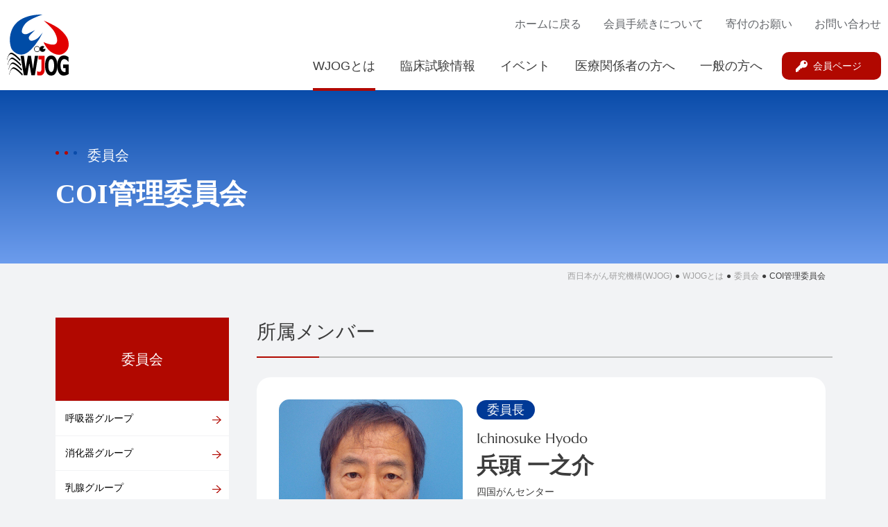

--- FILE ---
content_type: text/html; charset=UTF-8
request_url: https://www.wjog.jp/about/committee/coi/
body_size: 44580
content:

<!DOCTYPE html>
<html lang="ja">
<head>
	
<!-- Google tag (gtag.js) -->
<script async src="https://www.googletagmanager.com/gtag/js?id=G-FEESVP1VHQ"></script>
<script>
  window.dataLayer = window.dataLayer || [];
  function gtag(){dataLayer.push(arguments);}
  gtag('js', new Date());

  gtag('config', 'G-FEESVP1VHQ');
</script>	
		
<meta charset="utf-8">
<meta name="viewport" content="width=device-width, initial-scale=1">
<meta http-equiv="X-UA-Compatible" content="IE=edge" />
<meta name="format-detection" content="telephone=no">
<link rel="icon" href="https://www.wjog.jp/wp/wp-content/themes/wjog/libs/img/favicon.ico">
<link rel="apple-touch-icon" sizes="180x180" href="https://www.wjog.jp/wp/wp-content/themes/wjog/libs/img/apple-touch-icon.png">
<link href="https://unpkg.com/modern-css-reset/dist/reset.min.css" rel="stylesheet">
<link rel="stylesheet" href="https://use.typekit.net/cln5qfo.css">

<meta property="og:locale" content="ja_JP" />
<!-- OGP Other -->
<meta property="og:type" content="article"> 
<meta property="og:title" content="COI管理委員会">
<meta property="og:url" content="https://www.wjog.jp/about/committee/coi/">
<meta property="og:description" content="">
<meta name="description" content="">
<meta property="og:image" content="https://www.wjog.jp/wp/wp-content/themes/wjog/libs/img/ogp2023.png">
<meta name="twitter:card" content="summary_large_image">
<title>COI管理委員会 | 西日本がん研究機構(WJOG)</title>
<meta name='robots' content='max-image-preview:large' />
	<style>img:is([sizes="auto" i], [sizes^="auto," i]) { contain-intrinsic-size: 3000px 1500px }</style>
	<style id='classic-theme-styles-inline-css' type='text/css'>
/*! This file is auto-generated */
.wp-block-button__link{color:#fff;background-color:#32373c;border-radius:9999px;box-shadow:none;text-decoration:none;padding:calc(.667em + 2px) calc(1.333em + 2px);font-size:1.125em}.wp-block-file__button{background:#32373c;color:#fff;text-decoration:none}
</style>
<link rel='stylesheet' id='contact-form-7-css' href='https://www.wjog.jp/wp/wp-content/plugins/contact-form-7/includes/css/styles.css?ver=6.1.4' type='text/css' media='all' />
<link rel='stylesheet' id='reset-style-css' href='https://www.wjog.jp/wp/wp-content/themes/wjog/libs/css/reset.css?ver=4c80e0cb758e84f3455e73443eccff79' type='text/css' media='all' />
<link rel='stylesheet' id='theme-style-css' href='https://www.wjog.jp/wp/wp-content/themes/wjog/style.css?ver=4c80e0cb758e84f3455e73443eccff79' type='text/css' media='all' />
<link rel='stylesheet' id='scrollhintcss-css' href='https://unpkg.com/scroll-hint@1.1.10/css/scroll-hint.css?ver=4c80e0cb758e84f3455e73443eccff79' type='text/css' media='all' />
<link rel='stylesheet' id='wp-pagenavi-css' href='https://www.wjog.jp/wp/wp-content/plugins/wp-pagenavi/pagenavi-css.css?ver=2.70' type='text/css' media='all' />
<link rel='stylesheet' id='tablepress-default-css' href='https://www.wjog.jp/wp/wp-content/plugins/tablepress/css/build/default.css?ver=3.2.6' type='text/css' media='all' />
<script type="text/javascript" src="https://code.jquery.com/jquery-3.6.1.min.js?ver=4c80e0cb758e84f3455e73443eccff79" id="jquery-js"></script>
<script type="text/javascript" src="https://www.wjog.jp/wp/wp-content/themes/wjog/libs/js/script.js?ver=4c80e0cb758e84f3455e73443eccff79" id="script-js"></script>
<script type="text/javascript" src="https://unpkg.com/scroll-hint@1.1.2/js/scroll-hint.js?ver=4c80e0cb758e84f3455e73443eccff79" id="scrollHintjs-js"></script>
<script type="text/javascript" src="https://yubinbango.github.io/yubinbango/yubinbango.js?ver=4c80e0cb758e84f3455e73443eccff79" id="yubinbango-js"></script>
<link rel="canonical" href="https://www.wjog.jp/about/committee/coi/" />
<link rel="alternate" title="oEmbed (JSON)" type="application/json+oembed" href="https://www.wjog.jp/wp-json/oembed/1.0/embed?url=https%3A%2F%2Fwww.wjog.jp%2Fabout%2Fcommittee%2Fcoi%2F" />
<link rel="alternate" title="oEmbed (XML)" type="text/xml+oembed" href="https://www.wjog.jp/wp-json/oembed/1.0/embed?url=https%3A%2F%2Fwww.wjog.jp%2Fabout%2Fcommittee%2Fcoi%2F&#038;format=xml" />
</head>

<body id="top" class="wp-singular page-template page-template-committee-templete-new2 page-template-committee-templete-new2-php page page-id-19434 page-child parent-pageid-35 wp-theme-wjog  coi about-child">
	
<header>
	<div class="headerInner">
		<div class="logo">
			<a href="https://www.wjog.jp/" rel="home"><img src="https://www.wjog.jp/wp/wp-content/themes/wjog/libs/img/logo.svg" alt="logo"></a>
		</div>
		
		<div class="headerRight">
			<nav class="subNav">
				<ul><li id="menu-item-5301" class="menu-item menu-item-type-custom menu-item-object-custom menu-item-home menu-item-5301"><a href="https://www.wjog.jp/">ホームに戻る</a></li>
<li id="menu-item-177" class="menu-item menu-item-type-post_type menu-item-object-page menu-item-177"><a href="https://www.wjog.jp/entry/">会員手続きについて</a></li>
<li id="menu-item-184" class="menu-item menu-item-type-post_type menu-item-object-page menu-item-184"><a href="https://www.wjog.jp/donation-html/">寄付のお願い</a></li>
<li id="menu-item-288" class="menu-item menu-item-type-post_type menu-item-object-page menu-item-288"><a href="https://www.wjog.jp/contact/">お問い合わせ</a></li>
</ul>				<!-- 
								[gtranslate]								 -->
<!-- 				[gtranslate] -->
			</nav>	
			<nav class="pc mainNav">
				<ul class="nav"><li id="menu-item-128" class="menu-item menu-item-type-post_type menu-item-object-page current-page-ancestor menu-item-has-children menu-item-128"><a href="https://www.wjog.jp/about/">WJOGとは</a>
<ul class="sub-menu">
	<li id="menu-item-129" class="menu-item menu-item-type-post_type menu-item-object-page menu-item-129"><a href="https://www.wjog.jp/about/president/">理事長挨拶</a></li>
	<li id="menu-item-1395" class="menu-item menu-item-type-post_type menu-item-object-page menu-item-1395"><a href="https://www.wjog.jp/about/legend/">歴代の理事長</a></li>
	<li id="menu-item-130" class="menu-item menu-item-type-post_type menu-item-object-page menu-item-130"><a href="https://www.wjog.jp/about/history/">沿革</a></li>
	<li id="menu-item-131" class="menu-item menu-item-type-post_type menu-item-object-page menu-item-131"><a href="https://www.wjog.jp/about/organization/">組織図</a></li>
	<li id="menu-item-132" class="menu-item menu-item-type-post_type menu-item-object-page current-page-ancestor menu-item-132"><a href="https://www.wjog.jp/about/committee/">委員会</a></li>
	<li id="menu-item-1598" class="menu-item menu-item-type-post_type menu-item-object-page menu-item-1598"><a href="https://www.wjog.jp/about/young/">若手会</a></li>
	<li id="menu-item-142" class="menu-item menu-item-type-post_type menu-item-object-page menu-item-142"><a href="https://www.wjog.jp/about/official/">役員名簿</a></li>
	<li id="menu-item-1599" class="menu-item menu-item-type-post_type menu-item-object-page menu-item-1599"><a href="https://www.wjog.jp/about/articles-of-incorporation/">定款</a></li>
	<li id="menu-item-141" class="menu-item menu-item-type-post_type menu-item-object-page menu-item-141"><a href="https://www.wjog.jp/about/monograph-list/">業績</a></li>
	<li id="menu-item-3856" class="menu-item menu-item-type-post_type menu-item-object-page menu-item-3856"><a href="https://www.wjog.jp/about/business-report/">事業報告書</a></li>
	<li id="menu-item-143" class="menu-item menu-item-type-post_type menu-item-object-page menu-item-143"><a href="https://www.wjog.jp/about/wjog_coi/">組織COI状況</a></li>
	<li id="menu-item-144" class="menu-item menu-item-type-post_type menu-item-object-page menu-item-144"><a href="https://www.wjog.jp/about/hospitals-info/">参加施設情報</a></li>
</ul>
</li>
<li id="menu-item-165" class="menu-item menu-item-type-post_type menu-item-object-page menu-item-has-children menu-item-165"><a href="https://www.wjog.jp/studys/">臨床試験情報</a>
<ul class="sub-menu">
	<li id="menu-item-250" class="menu-item menu-item-type-post_type menu-item-object-page menu-item-250"><a href="https://www.wjog.jp/studys/study-list/">登録受付中の臨床試験</a></li>
	<li id="menu-item-544" class="menu-item menu-item-type-post_type menu-item-object-page menu-item-544"><a href="https://www.wjog.jp/studys/tracking/">登録受付終了の臨床試験</a></li>
	<li id="menu-item-3877" class="menu-item menu-item-type-post_type menu-item-object-page menu-item-3877"><a href="https://www.wjog.jp/studys/completed/">終了した臨床試験</a></li>
	<li id="menu-item-166" class="menu-item menu-item-type-post_type menu-item-object-page menu-item-166"><a href="https://www.wjog.jp/studys/investigator-initiated/">医師主導治験</a></li>
	<li id="menu-item-167" class="menu-item menu-item-type-post_type menu-item-object-page menu-item-167"><a href="https://www.wjog.jp/studys/study/">臨床試験告知事項（公開臨床試験）</a></li>
</ul>
</li>
<li id="menu-item-283" class="menu-item menu-item-type-post_type menu-item-object-page menu-item-has-children menu-item-283"><a href="https://www.wjog.jp/upcoming/">イベント</a>
<ul class="sub-menu">
	<li id="menu-item-5202" class="menu-item menu-item-type-custom menu-item-object-custom menu-item-5202"><a href="https://www.wjog.jp/upcoming/">開催予定のイベント</a></li>
	<li id="menu-item-176" class="menu-item menu-item-type-custom menu-item-object-custom menu-item-176"><a href="https://www.wjog.jp/upcoming/event/">過去の開催内容</a></li>
</ul>
</li>
<li id="menu-item-159" class="menu-item menu-item-type-post_type menu-item-object-page menu-item-has-children menu-item-159"><a href="https://www.wjog.jp/medical/">医療関係者の方へ</a>
<ul class="sub-menu">
	<li id="menu-item-160" class="menu-item menu-item-type-post_type menu-item-object-page menu-item-160"><a href="https://www.wjog.jp/medical/feature/">WJOGの特徴</a></li>
	<li id="menu-item-257" class="menu-item menu-item-type-post_type menu-item-object-page menu-item-257"><a href="https://www.wjog.jp/medical/achievements/">フロントランナーに聞く</a></li>
	<li id="menu-item-162" class="menu-item menu-item-type-post_type menu-item-object-page menu-item-162"><a href="https://www.wjog.jp/medical/how/">WJOGを通して臨床試験に関わる方法</a></li>
</ul>
</li>
<li id="menu-item-146" class="menu-item menu-item-type-post_type menu-item-object-page menu-item-has-children menu-item-146"><a href="https://www.wjog.jp/general/">一般の方へ</a>
<ul class="sub-menu">
	<li id="menu-item-147" class="menu-item menu-item-type-post_type menu-item-object-page menu-item-147"><a href="https://www.wjog.jp/general/clinical-trial/">臨床試験とは</a></li>
	<li id="menu-item-148" class="menu-item menu-item-type-post_type menu-item-object-page menu-item-148"><a href="https://www.wjog.jp/general/genomic-profiling/">がん遺伝子パネル検査について</a></li>
	<li id="menu-item-14911" class="menu-item menu-item-type-custom menu-item-object-custom menu-item-14911"><a href="https://www.wjog.jp/wp/clinical/library/">参考書籍</a></li>
	<li id="menu-item-252" class="menu-item menu-item-type-post_type menu-item-object-page menu-item-252"><a href="https://www.wjog.jp/general/voice/">患者さんの声</a></li>
	<li id="menu-item-150" class="menu-item menu-item-type-post_type menu-item-object-page menu-item-150"><a href="https://www.wjog.jp/general/faq/">よくあるご質問</a></li>
	<li id="menu-item-145" class="menu-item menu-item-type-post_type menu-item-object-page menu-item-145"><a href="https://www.wjog.jp/general/wjog_info/">WJOG通信</a></li>
</ul>
</li>
<li id="menu-item-151" class="btnGradiet key menu-item menu-item-type-post_type menu-item-object-page menu-item-has-children menu-item-151"><a href="https://www.wjog.jp/member/">会員ページ</a>
<ul class="sub-menu">
	<li id="menu-item-152" class="menu-item menu-item-type-post_type menu-item-object-page menu-item-152"><a href="https://www.wjog.jp/member/meeting/">会議日程</a></li>
	<li id="menu-item-153" class="menu-item menu-item-type-post_type menu-item-object-page menu-item-153"><a href="https://www.wjog.jp/member/wjog-study/">臨床試験情報</a></li>
	<li id="menu-item-154" class="menu-item menu-item-type-post_type menu-item-object-page menu-item-154"><a href="https://www.wjog.jp/member/activity_report/">活動報告書</a></li>
	<li id="menu-item-155" class="menu-item menu-item-type-post_type menu-item-object-page menu-item-155"><a href="https://www.wjog.jp/member/members/">会員名簿</a></li>
	<li id="menu-item-158" class="menu-item menu-item-type-post_type menu-item-object-page menu-item-158"><a href="https://www.wjog.jp/member/wjog-coi/">WJOG COI指針／組織COI管理規程</a></li>
</ul>
</li>
<li id="menu-item-191" class="sub menu-item menu-item-type-post_type menu-item-object-page menu-item-has-children menu-item-191"><a href="https://www.wjog.jp/entry/">会員手続きについて</a>
<ul class="sub-menu">
	<li id="menu-item-192" class="menu-item menu-item-type-post_type menu-item-object-page menu-item-192"><a href="https://www.wjog.jp/entry/admission/">入会にあたって</a></li>
	<li id="menu-item-195" class="menu-item menu-item-type-post_type menu-item-object-page menu-item-195"><a href="https://www.wjog.jp/entry/member_entry-change_address/">住所・所属変更手続き</a></li>
	<li id="menu-item-196" class="menu-item menu-item-type-post_type menu-item-object-page menu-item-196"><a href="https://www.wjog.jp/entry/member_entry2/">退会手続き</a></li>
	<li id="menu-item-197" class="menu-item menu-item-type-post_type menu-item-object-page menu-item-197"><a href="https://www.wjog.jp/entry/member_entry3/">休会・復会手続き</a></li>
</ul>
</li>
<li id="menu-item-190" class="sub menu-item menu-item-type-custom menu-item-object-custom menu-item-has-children menu-item-190"><a href="https://www.wjog.jp/category/news/">お知らせ</a>
<ul class="sub-menu">
	<li id="menu-item-188" class="submain menu-item menu-item-type-post_type menu-item-object-page menu-item-188"><a href="https://www.wjog.jp/donation-html/">寄付のお願い</a></li>
	<li id="menu-item-189" class="submain menu-item menu-item-type-post_type menu-item-object-page menu-item-189"><a href="https://www.wjog.jp/privacy_policy/">個人情報保護方針</a></li>
</ul>
</li>
<li id="menu-item-213" class="smonly menu-item menu-item-type-post_type menu-item-object-page menu-item-213"><a href="https://www.wjog.jp/donation-html/">寄付のお願い</a></li>
<li id="menu-item-212" class="smonly menu-item menu-item-type-post_type menu-item-object-page menu-item-212"><a href="https://www.wjog.jp/privacy_policy/">個人情報保護方針</a></li>
</ul>			</nav>
			<div class="member btnGradiet"><a href="/member/">会員ページ</a></div>
			<span class="btn">
				<span></span>
				<span></span>
				<span></span>
			</span>
		</div>
	</div>
	<div id="headerfixed">
		<div class="logo">
			<a href="https://www.wjog.jp/" rel="home"><img src="https://www.wjog.jp/wp/wp-content/themes/wjog/libs/img/logo.svg" alt="logo"></a>
		</div>
		<div class="innerBox">
			<div class="member btnGradiet"><a href="/member/">会員ページ</a></div>
			<span class="btn">
				<span></span>
				<span></span>
				<span></span>
			</span>
		</div>
	</div>
		<nav class="sm-tab mainNav">
			<ul class="smnav"><li id="menu-item-214" class="menu-item menu-item-type-post_type menu-item-object-page current-page-ancestor menu-item-214"><a href="https://www.wjog.jp/about/">WJOGとは</a></li>
<li id="menu-item-219" class="menu-item menu-item-type-post_type menu-item-object-page menu-item-219"><a href="https://www.wjog.jp/studys/">臨床試験情報</a></li>
<li id="menu-item-282" class="menu-item menu-item-type-post_type menu-item-object-page menu-item-282"><a href="https://www.wjog.jp/upcoming/">イベント</a></li>
<li id="menu-item-217" class="menu-item menu-item-type-post_type menu-item-object-page menu-item-217"><a href="https://www.wjog.jp/medical/">医療関係者の方へ</a></li>
<li id="menu-item-215" class="menu-item menu-item-type-post_type menu-item-object-page menu-item-215"><a href="https://www.wjog.jp/general/">一般の方へ</a></li>
<li id="menu-item-223" class="inner menu-item menu-item-type-custom menu-item-object-custom menu-item-has-children menu-item-223"><a>　</a>
<ul class="sub-menu">
	<li id="menu-item-216" class="menu-item menu-item-type-post_type menu-item-object-page menu-item-216"><a href="https://www.wjog.jp/entry/">会員手続きについて</a></li>
	<li id="menu-item-287" class="menu-item menu-item-type-post_type menu-item-object-page menu-item-287"><a href="https://www.wjog.jp/contact/">お問い合わせ</a></li>
	<li id="menu-item-218" class="menu-item menu-item-type-post_type menu-item-object-page menu-item-218"><a href="https://www.wjog.jp/donation-html/">寄付のお願い</a></li>
	<li id="menu-item-26242" class="menu-item menu-item-type-post_type menu-item-object-page menu-item-26242"><a href="https://www.wjog.jp/privacy_policy/">個人情報保護方針</a></li>
	<li id="menu-item-26243" class="menu-item menu-item-type-post_type menu-item-object-page menu-item-26243"><a href="https://www.wjog.jp/security_policy/">情報セキュリティ基本方針</a></li>
	<li id="menu-item-26244" class="menu-item menu-item-type-post_type menu-item-object-page menu-item-26244"><a href="https://www.wjog.jp/security_action/">SECURITY ACTION</a></li>
</ul>
</li>
</ul>			<!-- 
						[gtranslate]						-->
<!-- 			[gtranslate] -->
		</nav>
</header>
<main>
	<div class="pageTitle">
		<div class="contents">
			<div class="sub">
									委員会							</div>
			<h1>COI管理委員会</h1>
		</div>
	</div>

	<article class="contents">

		<div class="breadcrumbs" typeof="BreadcrumbList" vocab="https://schema.org/">
			<span property="itemListElement" typeof="ListItem"><a property="item" typeof="WebPage" title="西日本がん研究機構(WJOG)へ移動する" href="https://www.wjog.jp" class="home" ><span property="name">西日本がん研究機構(WJOG)</span></a><meta property="position" content="1"></span>&#9679;<span property="itemListElement" typeof="ListItem"><a property="item" typeof="WebPage" title="WJOGとはへ移動する" href="https://www.wjog.jp/about/" class="post post-page" ><span property="name">WJOGとは</span></a><meta property="position" content="2"></span>&#9679;<span property="itemListElement" typeof="ListItem"><a property="item" typeof="WebPage" title="委員会へ移動する" href="https://www.wjog.jp/about/committee/" class="post post-page" ><span property="name">委員会</span></a><meta property="position" content="3"></span>&#9679;<span property="itemListElement" typeof="ListItem"><span property="name" class="post post-page current-item">COI管理委員会</span><meta property="url" content="https://www.wjog.jp/about/committee/coi/"><meta property="position" content="4"></span>		</div>

		<div class="pageinner">
			<div class="flexbox">
				<aside class="sidebar">
					<!-- sidebar -->
<!--
<div class="sideTitle">WJOGとは</div>
<ul class="first">
	<li class="page_item page-item-9"><a href="https://www.wjog.jp/about/president/">理事長挨拶</a></li>
<li class="page_item page-item-1393"><a href="https://www.wjog.jp/about/legend/">歴代の理事長</a></li>
<li class="page_item page-item-11"><a href="https://www.wjog.jp/about/history/">沿革</a></li>
<li class="page_item page-item-13"><a href="https://www.wjog.jp/about/organization/">組織図</a></li>
<li class="page_item page-item-35 page_item_has_children current_page_ancestor current_page_parent"><a href="https://www.wjog.jp/about/committee/">委員会</a>
<ul class='children'>
	<li class="page_item page-item-19362"><a href="https://www.wjog.jp/about/committee/thoracic/">呼吸器グループ</a></li>
	<li class="page_item page-item-19438"><a href="https://www.wjog.jp/about/committee/digestive/">消化器グループ</a></li>
	<li class="page_item page-item-19416"><a href="https://www.wjog.jp/about/committee/breast/">乳腺グループ</a></li>
	<li class="page_item page-item-19418"><a href="https://www.wjog.jp/about/committee/basket/">バスケット委員会</a></li>
	<li class="page_item page-item-19420"><a href="https://www.wjog.jp/about/committee/radiation/">放射線治療委員会</a></li>
	<li class="page_item page-item-19422"><a href="https://www.wjog.jp/about/committee/protocol/">プロトコール評価委員会</a></li>
	<li class="page_item page-item-19424"><a href="https://www.wjog.jp/about/committee/education/">教育広報委員会</a></li>
	<li class="page_item page-item-19426"><a href="https://www.wjog.jp/about/committee/safety/">効果・安全性評価委員会</a></li>
	<li class="page_item page-item-19428"><a href="https://www.wjog.jp/about/committee/audit/">監査委員会</a></li>
	<li class="page_item page-item-19430"><a href="https://www.wjog.jp/about/committee/ethics/">倫理委員会</a></li>
	<li class="page_item page-item-19432"><a href="https://www.wjog.jp/about/committee/tr-bb/">TR/BB委員会</a></li>
	<li class="page_item page-item-19434 current_page_item"><a href="https://www.wjog.jp/about/committee/coi/" aria-current="page">COI管理委員会</a></li>
	<li class="page_item page-item-19436"><a href="https://www.wjog.jp/about/committee/organization-coi/">組織COI管理委員会</a></li>
</ul>
</li>
<li class="page_item page-item-1585 page_item_has_children"><a href="https://www.wjog.jp/about/young/">若手会</a>
<ul class='children'>
	<li class="page_item page-item-19440"><a href="https://www.wjog.jp/about/young/wing/">呼吸器グループ若手会「WING」</a></li>
	<li class="page_item page-item-19442"><a href="https://www.wjog.jp/about/young/flag/">消化器グループ若手会「FLAG」</a></li>
	<li class="page_item page-item-19444"><a href="https://www.wjog.jp/about/young/bright/">乳腺グループ若手会「BRIGHT」</a></li>
</ul>
</li>
<li class="page_item page-item-19"><a href="https://www.wjog.jp/about/official/">役員名簿</a></li>
<li class="page_item page-item-1587"><a href="https://www.wjog.jp/about/articles-of-incorporation/">定款</a></li>
<li class="page_item page-item-15"><a href="https://www.wjog.jp/about/monograph-list/">業績</a></li>
<li class="page_item page-item-3853"><a href="https://www.wjog.jp/about/business-report/">事業報告書</a></li>
<li class="page_item page-item-21"><a href="https://www.wjog.jp/about/wjog_coi/">組織COI状況</a></li>
<li class="page_item page-item-23 page_item_has_children"><a href="https://www.wjog.jp/about/hospitals-info/">参加施設情報</a>
<ul class='children'>
	<li class="page_item page-item-5183"><a href="https://www.wjog.jp/about/hospitals-info/hospitals-lists/">参加施設一覧</a></li>
	<li class="page_item page-item-361"><a href="https://www.wjog.jp/about/hospitals-info/hospitals-rule/">グループ運営規程</a></li>
	<li class="page_item page-item-363"><a href="https://www.wjog.jp/about/hospitals-info/hospitals-flow/">新規施設登録手続きについて</a></li>
	<li class="page_item page-item-365"><a href="https://www.wjog.jp/about/hospitals-info/hospitals-form/">施設登録情報変更手続き</a></li>
</ul>
</li>
</ul>
-->
<div class="sideTitle">委員会</div>
<ul class="first">
<li ><a href="https://www.wjog.jp/about/committee/thoracic/">呼吸器グループ</a></li>
<li ><a href="https://www.wjog.jp/about/committee/digestive/">消化器グループ</a></li>
<li ><a href="https://www.wjog.jp/about/committee/breast/">乳腺グループ</a></li>
<li ><a href="https://www.wjog.jp/about/committee/basket/">バスケット委員会</a></li>
<li ><a href="https://www.wjog.jp/about/committee/radiation/">放射線治療委員会</a></li>
<li ><a href="https://www.wjog.jp/about/committee/protocol/">プロトコール評価委員会</a></li>
<li ><a href="https://www.wjog.jp/about/committee/education/">教育広報委員会</a></li>
<li ><a href="https://www.wjog.jp/about/committee/safety/">効果・安全性評価委員会</a></li>
<li ><a href="https://www.wjog.jp/about/committee/audit/">監査委員会</a></li>
<li ><a href="https://www.wjog.jp/about/committee/ethics/">倫理委員会</a></li>
<li ><a href="https://www.wjog.jp/about/committee/tr-bb/">TR/BB委員会</a></li>
<li class="current_page_item"><a href="https://www.wjog.jp/about/committee/coi/">COI管理委員会</a></li>
<li ><a href="https://www.wjog.jp/about/committee/organization-coi/">組織COI管理委員会</a></li>
</ul>
				</aside>
				<section class="rightcontents">

					<div class="conteStyle">
											</div>
					<div class="committeeBlock">

						<h2>所属メンバー</h2>
						<ul class="memberBlock">
																								<li class="long">
																		<dl>
										<dt>
																							<img src="https://www.wjog.jp/wp/wp-content/uploads/2023/08/hyodo.png" alt="Ichinosuke Hyodo" />
																					</dt>
										<dd>
																								<div class="tag">委員長</div>
																						<p class="nameE">Ichinosuke Hyodo</p>
											<p class="nameJ">兵頭 一之介</p>
											<p>四国がんセンター</p>
										</dd>
									</dl>
									</li>
														</ul>

													<div class="bgWhite">
								
<table id="tablepress-22" class="tablepress tablepress-id-22">
<thead>
<tr class="row-1">
	<th class="column-1">役職</th><th class="column-2">氏名</th><th class="column-3">所属</th>
</tr>
</thead>
<tbody>
<tr class="row-2">
	<td class="column-1">委員</td><td class="column-2">池田 裕彦（弁護士）</td><td class="column-3">弁護士法人　大江橋法律事務所</td>
</tr>
</tbody>
</table>
<!-- #tablepress-22 from cache -->
							</div>
						
						
						

												


					</div>
				</section>
			</div>
		</div>

	</article>

</main>

<section class="topLink">
	<ul>
		<li class="contact"><a href="/contact">
			<h3>Contact<span>お問い合わせ</span></h3>
			<p>WJOGの活動や臨床試験についてご不明点がありましたら、お気軽にお問い合わせください。</p>
			</a>
			<div class="btn"><img src="https://www.wjog.jp/wp/wp-content/themes/wjog/libs/img/icon_arrow_entry.svg" alt="→"></div></li>
		<li class="entry"><a href="/entry">
			<h3>Entry<span>会員申込み</span></h3>
			<p>WJOGでは、私共の趣旨にご理解・ご賛同いただき、当機構の活動を支える会員を募集しております。</p>
			</a>
			<div class="btn"><img src="https://www.wjog.jp/wp/wp-content/themes/wjog/libs/img/icon_arrow_entry.svg" alt="→"></div></li>
	</ul>
</section>

<footer>
<!-- 	<div id="pagetop"><a href="#top"><img src="https://www.wjog.jp/wp/wp-content/themes/wjog/libs/img/pagetop.svg" alt="PageTop"><span>PageTop</span></a></div> -->
	<nav class="footerNav contents">
		<ul class="nav"><li id="menu-item-1658" class="about menu-item menu-item-type-post_type menu-item-object-page current-page-ancestor current-menu-ancestor current_page_ancestor menu-item-has-children menu-item-1658"><a href="https://www.wjog.jp/about/">WJOGとは</a>
<ul class="sub-menu">
	<li id="menu-item-1724" class="nolink menu-item menu-item-type-custom menu-item-object-custom menu-item-home menu-item-has-children menu-item-1724"><a href="https://www.wjog.jp/">わく</a>
	<ul class="sub-menu">
		<li id="menu-item-1659" class="menu-item menu-item-type-post_type menu-item-object-page menu-item-1659"><a href="https://www.wjog.jp/about/president/">理事長挨拶</a></li>
		<li id="menu-item-1660" class="menu-item menu-item-type-post_type menu-item-object-page menu-item-1660"><a href="https://www.wjog.jp/about/legend/">歴代の理事長</a></li>
		<li id="menu-item-1661" class="menu-item menu-item-type-post_type menu-item-object-page menu-item-1661"><a href="https://www.wjog.jp/about/history/">沿革</a></li>
		<li id="menu-item-1662" class="menu-item menu-item-type-post_type menu-item-object-page menu-item-1662"><a href="https://www.wjog.jp/about/organization/">組織図</a></li>
		<li id="menu-item-1680" class="menu-item menu-item-type-post_type menu-item-object-page menu-item-1680"><a href="https://www.wjog.jp/about/official/">役員名簿</a></li>
		<li id="menu-item-1679" class="menu-item menu-item-type-post_type menu-item-object-page menu-item-1679"><a href="https://www.wjog.jp/about/articles-of-incorporation/">定款</a></li>
		<li id="menu-item-1681" class="menu-item menu-item-type-post_type menu-item-object-page menu-item-1681"><a href="https://www.wjog.jp/about/monograph-list/">業績</a></li>
		<li id="menu-item-3855" class="menu-item menu-item-type-post_type menu-item-object-page menu-item-3855"><a href="https://www.wjog.jp/about/business-report/">事業報告書</a></li>
		<li id="menu-item-1683" class="menu-item menu-item-type-post_type menu-item-object-page menu-item-1683"><a href="https://www.wjog.jp/about/wjog_coi/">組織COI状況</a></li>
	</ul>
</li>
	<li id="menu-item-1663" class="menu-item menu-item-type-post_type menu-item-object-page current-page-ancestor current-menu-ancestor current-menu-parent current-page-parent current_page_parent current_page_ancestor menu-item-has-children menu-item-1663"><a href="https://www.wjog.jp/about/committee/">委員会</a>
	<ul class="sub-menu">
		<li id="menu-item-19550" class="menu-item menu-item-type-post_type menu-item-object-page menu-item-19550"><a href="https://www.wjog.jp/about/committee/thoracic/">呼吸器グループ</a></li>
		<li id="menu-item-19551" class="menu-item menu-item-type-post_type menu-item-object-page menu-item-19551"><a href="https://www.wjog.jp/about/committee/digestive/">消化器グループ</a></li>
		<li id="menu-item-19552" class="menu-item menu-item-type-post_type menu-item-object-page menu-item-19552"><a href="https://www.wjog.jp/about/committee/breast/">乳腺グループ</a></li>
		<li id="menu-item-19553" class="menu-item menu-item-type-post_type menu-item-object-page menu-item-19553"><a href="https://www.wjog.jp/about/committee/basket/">バスケット委員会</a></li>
		<li id="menu-item-19558" class="menu-item menu-item-type-post_type menu-item-object-page menu-item-19558"><a href="https://www.wjog.jp/about/committee/radiation/">放射線治療委員会</a></li>
		<li id="menu-item-19559" class="menu-item menu-item-type-post_type menu-item-object-page menu-item-19559"><a href="https://www.wjog.jp/about/committee/protocol/">プロトコール評価委員会</a></li>
		<li id="menu-item-19560" class="menu-item menu-item-type-post_type menu-item-object-page menu-item-19560"><a href="https://www.wjog.jp/about/committee/education/">教育広報委員会</a></li>
		<li id="menu-item-19561" class="menu-item menu-item-type-post_type menu-item-object-page menu-item-19561"><a href="https://www.wjog.jp/about/committee/safety/">効果・安全性評価委員会</a></li>
		<li id="menu-item-19562" class="menu-item menu-item-type-post_type menu-item-object-page menu-item-19562"><a href="https://www.wjog.jp/about/committee/audit/">監査委員会</a></li>
		<li id="menu-item-19563" class="menu-item menu-item-type-post_type menu-item-object-page menu-item-19563"><a href="https://www.wjog.jp/about/committee/ethics/">倫理委員会</a></li>
		<li id="menu-item-19564" class="menu-item menu-item-type-post_type menu-item-object-page menu-item-19564"><a href="https://www.wjog.jp/about/committee/tr-bb/">TR/BB委員会</a></li>
		<li id="menu-item-19565" class="menu-item menu-item-type-post_type menu-item-object-page current-menu-item page_item page-item-19434 current_page_item menu-item-19565 current "><a href="https://www.wjog.jp/about/committee/coi/" aria-current="page">COI管理委員会</a></li>
		<li id="menu-item-19566" class="menu-item menu-item-type-post_type menu-item-object-page menu-item-19566"><a href="https://www.wjog.jp/about/committee/organization-coi/">組織COI管理委員会</a></li>
	</ul>
</li>
	<li id="menu-item-1675" class="menu-item menu-item-type-post_type menu-item-object-page menu-item-has-children menu-item-1675"><a href="https://www.wjog.jp/about/young/">若手会</a>
	<ul class="sub-menu">
		<li id="menu-item-19555" class="menu-item menu-item-type-post_type menu-item-object-page menu-item-19555"><a href="https://www.wjog.jp/about/young/wing/">呼吸器グループ若手会「WING」</a></li>
		<li id="menu-item-19556" class="menu-item menu-item-type-post_type menu-item-object-page menu-item-19556"><a href="https://www.wjog.jp/about/young/flag/">消化器グループ若手会「FLAG」</a></li>
		<li id="menu-item-19557" class="menu-item menu-item-type-post_type menu-item-object-page menu-item-19557"><a href="https://www.wjog.jp/about/young/bright/">乳腺グループ若手会「BRIGHT」</a></li>
	</ul>
</li>
	<li id="menu-item-1684" class="menu-item menu-item-type-post_type menu-item-object-page menu-item-has-children menu-item-1684"><a href="https://www.wjog.jp/about/hospitals-info/">参加施設情報</a>
	<ul class="sub-menu">
		<li id="menu-item-5189" class="menu-item menu-item-type-post_type menu-item-object-page menu-item-5189"><a href="https://www.wjog.jp/about/hospitals-info/hospitals-lists/">参加施設一覧</a></li>
		<li id="menu-item-1687" class="menu-item menu-item-type-post_type menu-item-object-page menu-item-1687"><a href="https://www.wjog.jp/about/hospitals-info/hospitals-rule/">グループ運営規程</a></li>
		<li id="menu-item-1688" class="menu-item menu-item-type-post_type menu-item-object-page menu-item-1688"><a href="https://www.wjog.jp/about/hospitals-info/hospitals-flow/">新規施設登録手続きについて</a></li>
		<li id="menu-item-1689" class="menu-item menu-item-type-post_type menu-item-object-page menu-item-1689"><a href="https://www.wjog.jp/about/hospitals-info/hospitals-form/">施設登録情報変更手続き</a></li>
	</ul>
</li>
</ul>
</li>
<li id="menu-item-1691" class="menu-item menu-item-type-post_type menu-item-object-page menu-item-has-children menu-item-1691"><a href="https://www.wjog.jp/studys/">臨床試験情報</a>
<ul class="sub-menu">
	<li id="menu-item-1692" class="menu-item menu-item-type-post_type menu-item-object-page menu-item-1692"><a href="https://www.wjog.jp/studys/study-list/">登録受付中の臨床試験</a></li>
	<li id="menu-item-1693" class="menu-item menu-item-type-post_type menu-item-object-page menu-item-1693"><a href="https://www.wjog.jp/studys/tracking/">登録受付終了の臨床試験</a></li>
	<li id="menu-item-3878" class="menu-item menu-item-type-post_type menu-item-object-page menu-item-3878"><a href="https://www.wjog.jp/studys/completed/">終了した臨床試験</a></li>
	<li id="menu-item-1694" class="menu-item menu-item-type-post_type menu-item-object-page menu-item-1694"><a href="https://www.wjog.jp/studys/investigator-initiated/">医師主導治験</a></li>
	<li id="menu-item-1695" class="menu-item menu-item-type-post_type menu-item-object-page menu-item-1695"><a href="https://www.wjog.jp/studys/study/">臨床試験告知事項</a></li>
	<li id="menu-item-1696" class="smonly menu-item menu-item-type-post_type menu-item-object-page menu-item-has-children menu-item-1696"><a href="https://www.wjog.jp/upcoming/">イベント</a>
	<ul class="sub-menu">
		<li id="menu-item-5201" class="menu-item menu-item-type-custom menu-item-object-custom menu-item-5201"><a href="https://www.wjog.jp/upcoming/">開催予定のイベント</a></li>
		<li id="menu-item-1697" class="menu-item menu-item-type-custom menu-item-object-custom menu-item-1697"><a href="https://www.wjog.jp/upcoming/event/">過去の開催内容</a></li>
	</ul>
</li>
</ul>
</li>
<li id="menu-item-1698" class="menu-item menu-item-type-post_type menu-item-object-page menu-item-has-children menu-item-1698"><a href="https://www.wjog.jp/medical/">医療関係者の方へ</a>
<ul class="sub-menu">
	<li id="menu-item-1699" class="menu-item menu-item-type-post_type menu-item-object-page menu-item-1699"><a href="https://www.wjog.jp/medical/feature/">WJOGの特徴</a></li>
	<li id="menu-item-1700" class="menu-item menu-item-type-post_type menu-item-object-page menu-item-1700"><a href="https://www.wjog.jp/medical/achievements/">フロントランナーに聞く</a></li>
	<li id="menu-item-1701" class="menu-item menu-item-type-post_type menu-item-object-page menu-item-1701"><a href="https://www.wjog.jp/medical/how/">WJOGを通して臨床試験に関わる方法</a></li>
</ul>
</li>
<li id="menu-item-1702" class="menu-item menu-item-type-post_type menu-item-object-page menu-item-has-children menu-item-1702"><a href="https://www.wjog.jp/general/">一般の方へ</a>
<ul class="sub-menu">
	<li id="menu-item-1703" class="menu-item menu-item-type-post_type menu-item-object-page menu-item-1703"><a href="https://www.wjog.jp/general/clinical-trial/">臨床試験とは</a></li>
	<li id="menu-item-1704" class="menu-item menu-item-type-post_type menu-item-object-page menu-item-1704"><a href="https://www.wjog.jp/general/genomic-profiling/">がん遺伝子パネル検査について</a></li>
	<li id="menu-item-14912" class="menu-item menu-item-type-custom menu-item-object-custom menu-item-14912"><a href="https://www.wjog.jp/clinical/library/">参考書籍</a></li>
	<li id="menu-item-1706" class="menu-item menu-item-type-post_type menu-item-object-page menu-item-1706"><a href="https://www.wjog.jp/general/voice/">患者さんの声</a></li>
	<li id="menu-item-1707" class="menu-item menu-item-type-post_type menu-item-object-page menu-item-1707"><a href="https://www.wjog.jp/general/faq/">よくあるご質問</a></li>
	<li id="menu-item-1690" class="menu-item menu-item-type-post_type menu-item-object-page menu-item-1690"><a href="https://www.wjog.jp/general/wjog_info/">WJOG通信</a></li>
</ul>
</li>
<li id="menu-item-1708" class="btnGradiet key menu-item menu-item-type-post_type menu-item-object-page menu-item-has-children menu-item-1708"><a href="https://www.wjog.jp/member/">会員ページ</a>
<ul class="sub-menu">
	<li id="menu-item-1709" class="menu-item menu-item-type-post_type menu-item-object-page menu-item-1709"><a href="https://www.wjog.jp/member/meeting/">会議日程</a></li>
	<li id="menu-item-1710" class="menu-item menu-item-type-post_type menu-item-object-page menu-item-1710"><a href="https://www.wjog.jp/member/wjog-study/">臨床試験情報</a></li>
	<li id="menu-item-1711" class="menu-item menu-item-type-post_type menu-item-object-page menu-item-1711"><a href="https://www.wjog.jp/member/activity_report/">活動報告書</a></li>
	<li id="menu-item-1712" class="menu-item menu-item-type-post_type menu-item-object-page menu-item-1712"><a href="https://www.wjog.jp/member/members/">会員名簿</a></li>
	<li id="menu-item-1713" class="menu-item menu-item-type-post_type menu-item-object-page menu-item-1713"><a href="https://www.wjog.jp/member/wjog-coi/">WJOG COI指針／組織COI管理規程</a></li>
</ul>
</li>
<li id="menu-item-1714" class="sub menu-item menu-item-type-post_type menu-item-object-page menu-item-has-children menu-item-1714"><a href="https://www.wjog.jp/entry/">会員手続きについて</a>
<ul class="sub-menu">
	<li id="menu-item-1715" class="menu-item menu-item-type-post_type menu-item-object-page menu-item-1715"><a href="https://www.wjog.jp/entry/admission/">入会にあたって</a></li>
	<li id="menu-item-1716" class="menu-item menu-item-type-post_type menu-item-object-page menu-item-1716"><a href="https://www.wjog.jp/entry/member_entry-change_address/">住所・所属変更手続き</a></li>
	<li id="menu-item-1717" class="menu-item menu-item-type-post_type menu-item-object-page menu-item-1717"><a href="https://www.wjog.jp/entry/member_entry2/">退会手続き</a></li>
	<li id="menu-item-1718" class="menu-item menu-item-type-post_type menu-item-object-page menu-item-1718"><a href="https://www.wjog.jp/entry/member_entry3/">休会・復会手続き</a></li>
</ul>
</li>
<li id="menu-item-1728" class="nolink noTop menu-item menu-item-type-custom menu-item-object-custom menu-item-home menu-item-has-children menu-item-1728"><a href="https://www.wjog.jp/">わく</a>
<ul class="sub-menu">
	<li id="menu-item-1719" class="smonly menu-item menu-item-type-custom menu-item-object-custom menu-item-1719"><a href="https://www.wjog.jp/category/news/">お知らせ</a></li>
	<li id="menu-item-1722" class="smonly menu-item menu-item-type-post_type menu-item-object-page menu-item-1722"><a href="https://www.wjog.jp/donation-html/">寄付のお願い</a></li>
	<li id="menu-item-1723" class="smonly menu-item menu-item-type-post_type menu-item-object-page menu-item-1723"><a href="https://www.wjog.jp/privacy_policy/">個人情報保護方針</a></li>
	<li id="menu-item-26241" class="menu-item menu-item-type-post_type menu-item-object-page menu-item-26241"><a href="https://www.wjog.jp/security_policy/">情報セキュリティ基本方針</a></li>
	<li id="menu-item-26240" class="menu-item menu-item-type-post_type menu-item-object-page menu-item-26240"><a href="https://www.wjog.jp/security_action/">SECURITY ACTION</a></li>
</ul>
</li>
</ul>	</nav>
	<div class="footerBox">
	<div class="contents">
		<dl>
			<dt>認定特定非営利活動法人 西日本がん研究機構<br /><span> - WJOG (West Japan Oncology Group) -</span></dt>
			<dd>
			<!--<a class="noicon" href="https://www.facebook.com/pages/%E8%A5%BF%E6%97%A5%E6%9C%AC%E3%81%8C%E3%82%93%E7%A0%94%E7%A9%B6%E6%A9%9F%E6%A7%8B(WJOG)/110541635707456/" target="_blank"><img src="https://www.wjog.jp/wp/wp-content/themes/wjog/libs/img/icon_facebook.svg" alt="Facebook"></a>-->
			<a class="noicon" href="https://www.youtube.com/channel/UCN3xpUbgPjyhjQQPExG49eQ" target="_blank"><img src="https://www.wjog.jp/wp/wp-content/themes/wjog/libs/img/icon_youtube.svg" alt="Youtube"></a>
			</dd>
		</dl>
		<address>
			〒556-0016 大阪府大阪市浪速区元町1丁目5番7号<br>
			ナンバプラザビル3階 304号室<br>
			TEL：06-6633-7400　FAX：06-6633-7405<br>
			Mail：<a href="mailto:wjog@wjog.jp">wjog@wjog.jp</a>
		</address>
		<p class="copyright">Copyright &copy; West Japan Oncology Group</p>

	</div>
	</div>
</footer>

<script type="speculationrules">
{"prefetch":[{"source":"document","where":{"and":[{"href_matches":"\/*"},{"not":{"href_matches":["\/wp\/wp-*.php","\/wp\/wp-admin\/*","\/wp\/wp-content\/uploads\/*","\/wp\/wp-content\/*","\/wp\/wp-content\/plugins\/*","\/wp\/wp-content\/themes\/wjog\/*","\/*\\?(.+)"]}},{"not":{"selector_matches":"a[rel~=\"nofollow\"]"}},{"not":{"selector_matches":".no-prefetch, .no-prefetch a"}}]},"eagerness":"conservative"}]}
</script>
<script type="text/javascript" src="https://www.wjog.jp/wp/wp-includes/js/dist/hooks.min.js?ver=4d63a3d491d11ffd8ac6" id="wp-hooks-js"></script>
<script type="text/javascript" src="https://www.wjog.jp/wp/wp-includes/js/dist/i18n.min.js?ver=5e580eb46a90c2b997e6" id="wp-i18n-js"></script>
<script type="text/javascript" id="wp-i18n-js-after">
/* <![CDATA[ */
wp.i18n.setLocaleData( { 'text direction\u0004ltr': [ 'ltr' ] } );
/* ]]> */
</script>
<script type="text/javascript" src="https://www.wjog.jp/wp/wp-content/plugins/contact-form-7/includes/swv/js/index.js?ver=6.1.4" id="swv-js"></script>
<script type="text/javascript" id="contact-form-7-js-translations">
/* <![CDATA[ */
( function( domain, translations ) {
	var localeData = translations.locale_data[ domain ] || translations.locale_data.messages;
	localeData[""].domain = domain;
	wp.i18n.setLocaleData( localeData, domain );
} )( "contact-form-7", {"translation-revision-date":"2025-11-30 08:12:23+0000","generator":"GlotPress\/4.0.3","domain":"messages","locale_data":{"messages":{"":{"domain":"messages","plural-forms":"nplurals=1; plural=0;","lang":"ja_JP"},"This contact form is placed in the wrong place.":["\u3053\u306e\u30b3\u30f3\u30bf\u30af\u30c8\u30d5\u30a9\u30fc\u30e0\u306f\u9593\u9055\u3063\u305f\u4f4d\u7f6e\u306b\u7f6e\u304b\u308c\u3066\u3044\u307e\u3059\u3002"],"Error:":["\u30a8\u30e9\u30fc:"]}},"comment":{"reference":"includes\/js\/index.js"}} );
/* ]]> */
</script>
<script type="text/javascript" id="contact-form-7-js-before">
/* <![CDATA[ */
var wpcf7 = {
    "api": {
        "root": "https:\/\/www.wjog.jp\/wp-json\/",
        "namespace": "contact-form-7\/v1"
    }
};
/* ]]> */
</script>
<script type="text/javascript" src="https://www.wjog.jp/wp/wp-content/plugins/contact-form-7/includes/js/index.js?ver=6.1.4" id="contact-form-7-js"></script>
</body>
</html>

--- FILE ---
content_type: image/svg+xml
request_url: https://www.wjog.jp/wp/wp-content/themes/wjog/libs/img/icon_arrow.svg
body_size: 238
content:
<svg xmlns="http://www.w3.org/2000/svg" width="6.23" height="9.17" viewBox="0 0 6.23 9.17"><path d="M-19277.055-22065.434h1.422l4.809,4.586-4.689,4.584h-1.541l4.844-4.584Z" transform="translate(19277.055 22065.434)" fill="#dde2ed"/></svg>

--- FILE ---
content_type: image/svg+xml
request_url: https://www.wjog.jp/wp/wp-content/themes/wjog/libs/img/icon_arrow_entry.svg
body_size: 393
content:
<svg xmlns="http://www.w3.org/2000/svg" width="14.479" height="12.783" viewBox="0 0 14.479 12.783"><g transform="translate(0 0)"><g transform="translate(5.808 0)"><path d="M-19277.055-22065.43h1.979l6.691,6.389-6.525,6.395h-2.145l6.742-6.395Z" transform="translate(19277.055 22065.43)" fill="#fff"/></g><rect width="12.825" height="1.316" transform="translate(0 5.736)" fill="#fff"/></g></svg>

--- FILE ---
content_type: image/svg+xml
request_url: https://www.wjog.jp/wp/wp-content/themes/wjog/libs/img/icon_youtube.svg
body_size: 16368
content:
<svg xmlns="http://www.w3.org/2000/svg" xmlns:xlink="http://www.w3.org/1999/xlink" width="37.226" height="37.17" viewBox="0 0 37.226 37.17"><image width="37.226" height="37.17" opacity="0.431" xlink:href="[data-uri]"/></svg>

--- FILE ---
content_type: image/svg+xml
request_url: https://www.wjog.jp/wp/wp-content/themes/wjog/libs/img/icon_arrow_r.svg
body_size: 456
content:
<svg xmlns="http://www.w3.org/2000/svg" width="12.636" height="11.156" viewBox="0 0 12.636 11.156"><g transform="translate(-589.706 -2177.965)"><g transform="translate(589.706 2177.965)"><g transform="translate(5.069 0)"><path d="M-19277.055-22065.43h1.727l5.84,5.576-5.7,5.58h-1.871l5.883-5.58Z" transform="translate(19277.055 22065.43)" fill="#b10800"/></g><rect width="11.192" height="1.148" transform="translate(0 5.006)" fill="#b10800"/></g></g></svg>

--- FILE ---
content_type: application/javascript
request_url: https://www.wjog.jp/wp/wp-content/themes/wjog/libs/js/script.js?ver=4c80e0cb758e84f3455e73443eccff79
body_size: 7969
content:
jQuery(function ($) {
  /*/////// スムーズスクロール ///////*/
  $(function () {
    $('a[href^="#"]:not(.tab a)').click(function (e) {
      var anchor = $(this),
        href = anchor.attr("href"),
        pagename = window.location.href;
      pagename = pagename.replace(/#.*/, "");
      href = href.replace(pagename, "");
      if (href.search(/^#/) >= 0) {
        e.preventDefault();
        var speed = 500;
        var target = $(href == "#" || href == "" ? "html" : href);
        var position = target.offset().top;
        $("html, body").animate({ scrollTop: position }, speed, "swing");
        location.hash = href;
        return false;
      }
    });
  });

  /*////////// ハンバーガーメニュー ///////*/
  $(function () {
    $(".btn").on("click", function () {
      //.btn_triggerをクリックすると
      $(".btn").toggleClass("on"); //.btn_triggerにcloseクラスを付与(ボタンのアニメーション)
      $(".mainNav").toggleClass("fade"); //.nav-wrapperに
      $("body").toggleClass("noscroll"); //bodyにnoscrollクラスを付与(スクロールを固定)
      //$('.headerInner').toggleClass('over');
    });
  });

  /*////////// ページトップボタン ///////*/
  jQuery(function () {
    var pagetop = $("#pagetop");
    pagetop.hide();
    $(window).scroll(function () {
      if ($(this).scrollTop() > 100) {
        //100pxスクロールしたら表示
        pagetop.fadeIn();
      } else {
        pagetop.fadeOut();
      }
    });
  });

  /*////////// 投稿カテゴリー別のタブ切り替え ///////*/
  $(document).ready(function () {
    $(".tab_area:first").show();
    $(".tab li:first").addClass("active");
    $(".tab li").click(function () {
      $(".tab li").removeClass("active");
      $(this).addClass("active");
      $(".tab_area").hide();
      $(jQuery(this).find("a").attr("href")).fadeIn();
      return false;
    });
  });

  /*////////// サイドバーアコーディオン ///////*/
  if (window.matchMedia("(min-width: 960px)").matches) {
    //$(".page_item_has_children.current_page_ancestor").toggleClass("open");
    $(function () {
      $(".page_item_has_children").on("click", function () {
        if ($(this).hasClass("current_page_ancestor")) {
        } else {
          $(this).children("ul").slideToggle();
          $(this).toggleClass("open");
        }
      });
    });
  }

  /*////////// ヘッダー動き ///////*/
  /*
  $(function () {
    let pos = 0;
    let timeOut;
    if (window.matchMedia("(min-width: 960px)").matches) {
      var $header = $(".headerInner");
    } else {
      var $header = $("#headerfixed");
    }
    const $main = $("main");
    const headerHeight = $header.outerHeight();
    $(window).on("scroll", function () {
      const currentPos = $(this).scrollTop();

      if (currentPos < pos) {
        $header.css("top", 0);
      } else if (currentPos <= headerHeight) {
        $header.css("top", 0);
      } else {
        $header.css("top", -headerHeight);
      }
      pos = currentPos;
      clearTimeout(timeOut);

      timeOut = setTimeout(function () {
        $header.css("top", 0);
      }, 100);
    });
  });
*/

  /*////////// FAQアコーディオン ///////*/
  /*
	$(function () {
		$(".faqBox dt").on("click", function () {
		$(this).next().slideToggle(300);
		$(this).toggleClass("slideon", 300);
		});
	});
*/

  /*////////// target_blankアイコン　画像リンクならつけない ///////*/
  jQuery(function ($) {
    $("a:has(img)").addClass("noicon");
  });

  /*////////// 名簿のソート ///////*/
  $(function () {
    var $ariaBtn = $(".listlink.aria [data-sort]"),
      $kanaBtn = $(".listlink.kana [data-sort]"),
      $groupBtn = $(".listlink [group-sort]"),
      $sortBtn = $("button.sort"),
      $list = $(".list[data-category]"),
      $listDom = $("tr.list"),
      $divDom = $("div.termBox.list");

    $sortBtn.on("click", function (e) {
      e.preventDefault();

      var $btnTxt = $(this).attr("data-sort");

      if ($btnTxt == "8") {
        $divDom
          .hide()
          .promise()
          .done(function () {
            $divDom
              .filter('[data-category = "9"]')
              .addClass("animate")
              .fadeIn();
          });
      } else {
        $divDom
          .hide()
          .promise()
          .done(function () {
            $divDom
              .filter('[data-category = "' + $btnTxt + '"]')
              .addClass("animate")
              .fadeIn();
          });
      }
    });

    $kanaBtn.on("click", function (e) {
      e.preventDefault();

      var $btnTxt = $(this).attr("data-sort");

      $listDom
        .hide()
        .promise()
        .done(function () {
          $listDom
            .filter('[data-category = "' + $btnTxt + '"]')
            .addClass("animate")
            .fadeIn();
        });
    });

    // すべてのtable tbody tr要素を取得
    var $trElms = $("table tbody tr");

    // /*////////// Ariaのソート ///////*/
    $ariaBtn.on("click", function (e) {
      e.preventDefault();

      var $btnTxt = $(this).attr("data-sort");

      if ($btnTxt == "all") {
        $list
          .fadeOut()
          .promise()
          .done(function () {
            $list.addClass("animate").fadeIn();
          });
      } else {
        if ($btnTxt == "8") {
          $list
            .fadeOut()
            .promise()
            .done(function () {
              $list
                .filter('[data-category = "8"], [data-category = "9"]')
                .addClass("animate")
                .fadeIn();
            });
          $trElms
            .fadeOut()
            .promise()
            .done(function () {
              $trElms.addClass("animate").fadeIn();
            });
        } else {
          $list
            .fadeOut()
            .promise()
            .done(function () {
              $list
                .filter('[data-category = "' + $btnTxt + '"]')
                .addClass("animate")
                .fadeIn();
            });
          $trElms
            .fadeOut()
            .promise()
            .done(function () {
              $trElms.addClass("animate").fadeIn();
            });
        }
      }
    });

    // /*////////// Groupのソート ///////*/
    $groupBtn.on("click", function (e) {
      e.preventDefault();

      var $groupBtnTxt = $(this).attr("group-sort");

      var $groupNumPos;
      if ($groupBtnTxt == "L") {
        $groupNumPos = 1;
      } else if ($groupBtnTxt == "G") {
        $groupNumPos = 2;
      } else if ($groupBtnTxt == "B") {
        $groupNumPos = 3;
      }

      var $filteredTrElms = $();

      $trElms.each(function () {
        filterTrElms($groupBtnTxt, $groupNumPos, $(this));
      });

      function filterTrElms(groupChar, groupNumPos, thisElm) {
        var $groupCategory = thisElm.attr("group-category");

        if ($groupCategory) {
          var $groupIntList = $groupCategory.split("");

          if ($groupBtnTxt === groupChar) {
            if ($groupIntList[groupNumPos - 1] === "1") {
              setTimeout(function () {
                thisElm.show();
              }, 200);
              $filteredTrElms = $filteredTrElms.add(thisElm);
            } else {
              setTimeout(function () {
                thisElm.hide();
              }, 400);
            }
          }
        }
      }

      var $parentDivs = $();

      $filteredTrElms.each(function () {
        var $divParent = $(this).closest("div");
        if ($divParent.length) {
          $parentDivs = $parentDivs.add($divParent);
        }
      });

      $list
        .fadeOut()
        .promise()
        .done(function () {
          $parentDivs.each(function () {
            $(this).addClass("animate").fadeIn();
          });
        });
    });
  });
});

window.addEventListener("DOMContentLoaded", function () {
  new ScrollHint(".js-scrollable");
});


--- FILE ---
content_type: image/svg+xml
request_url: https://www.wjog.jp/wp/wp-content/themes/wjog/libs/img/top_link_dot.svg
body_size: 374
content:
<svg xmlns="http://www.w3.org/2000/svg" width="31" height="5" viewBox="0 0 31 5"><g transform="translate(-137 -4047)"><circle cx="2.5" cy="2.5" r="2.5" transform="translate(137 4047)" fill="#b10800"/><circle cx="2.5" cy="2.5" r="2.5" transform="translate(150 4047)" fill="#b10800"/><circle cx="2.5" cy="2.5" r="2.5" transform="translate(163 4047)" fill="#0a4caa"/></g></svg>

--- FILE ---
content_type: image/svg+xml
request_url: https://www.wjog.jp/wp/wp-content/themes/wjog/libs/img/icon_key.svg
body_size: 408
content:
<svg xmlns="http://www.w3.org/2000/svg" width="16.615" height="16.615" viewBox="0 0 16.615 16.615"><path d="M13.993,1.928a5.2,5.2,0,0,0-5.1,6.143L2.571,14.389V17.5a1.038,1.038,0,0,0,1.038,1.038H4.648V17.5H6.724V15.427H8.8V13.351h2.077L12.225,12A5.193,5.193,0,1,0,13.993,1.928Zm1.556,5.194a1.558,1.558,0,1,1,1.558-1.558A1.558,1.558,0,0,1,15.549,7.122Z" transform="translate(-2.571 -1.928)" fill="#fff"/></svg>